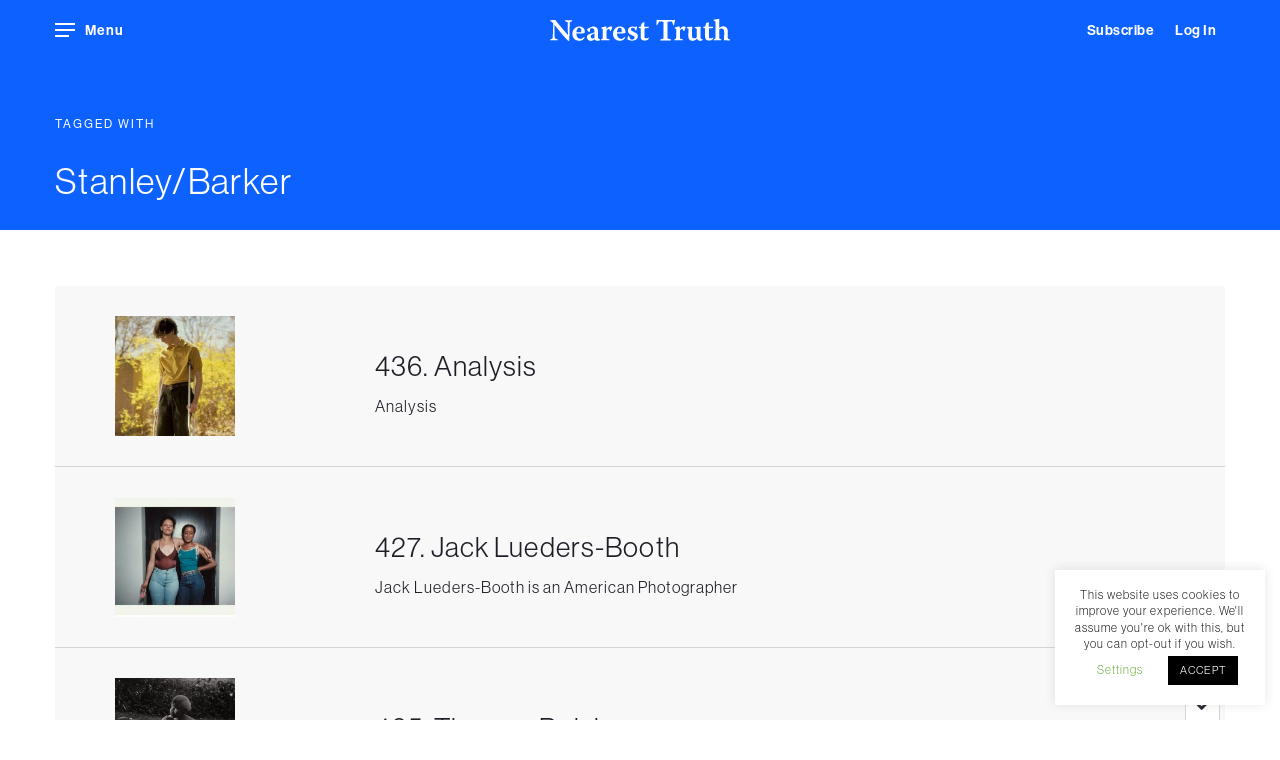

--- FILE ---
content_type: text/html; charset=UTF-8
request_url: https://nearesttruth.com/tag/stanley-barker/
body_size: 16052
content:
<!DOCTYPE html>
<html class="no-js" lang="en">
<head>
	<meta charset="utf-8">
	<meta content="width=device-width, initial-scale=1.0, maximum-scale=1.0, user-scalable=no" name="viewport">
	<meta name="apple-mobile-web-app-capable" content="yes">
	<link rel="icon" href="https://nearesttruth.com/wp-content/themes/nearesttruth/favi.svg">
	<link rel="apple-touch-icon" sizes="180x180" href="https://nearesttruth.com/wp-content/themes/nearesttruth/img/apple-touch-icon.png">
	<link rel="icon" type="image/png" sizes="32x32" href="https://nearesttruth.com/wp-content/themes/nearesttruth/img/favicon-32x32.png">
	<link rel="icon" type="image/png" sizes="16x16" href="https://nearesttruth.com/wp-content/themes/nearesttruth/img/favicon-16x16.png">
	<link rel="manifest" href="https://nearesttruth.com/wp-content/themes/nearesttruth/img/site.webmanifest">
	<link rel="mask-icon" href="https://nearesttruth.com/wp-content/themes/nearesttruth/img/safari-pinned-tab.svg" color="#5bbad5">
	<meta name="msapplication-TileColor" content="#0d62ff">
	
	<link href="https://use.typekit.net/buf4cwg.css" rel="stylesheet">
	<link href="https://nearesttruth.com/wp-content/themes/nearesttruth/css/all.css" rel="stylesheet">
	<meta name='robots' content='max-image-preview:large' />

<!-- This site is optimized with the Yoast SEO Premium plugin v13.4.1 - https://yoast.com/wordpress/plugins/seo/ -->
<title>Stanley/Barker | Nearest Truth</title>
<meta name="description" content="Conversations with artists, curators, publishers about contemporary photography and other topics from music to cinema and literature."/>
<meta name="robots" content="max-snippet:-1, max-image-preview:large, max-video-preview:-1"/>
<link rel="canonical" href="https://nearesttruth.com/tag/stanley-barker/" />
<link rel="next" href="https://nearesttruth.com/tag/stanley-barker/page/2/" />
<meta property="og:locale" content="en_GB" />
<meta property="og:type" content="object" />
<meta property="og:title" content="Stanley/Barker | Nearest Truth" />
<meta property="og:description" content="Conversations with artists, curators, publishers about contemporary photography and other topics from music to cinema and literature." />
<meta property="og:url" content="https://nearesttruth.com/tag/stanley-barker/" />
<meta property="og:site_name" content="Nearest Truth" />
<meta property="og:image" content="https://nearesttruth.com/wp-content/uploads/2020/05/nt-og.jpg" />
<meta property="og:image:secure_url" content="https://nearesttruth.com/wp-content/uploads/2020/05/nt-og.jpg" />
<meta property="og:image:width" content="1000" />
<meta property="og:image:height" content="1000" />
<meta name="twitter:card" content="summary" />
<meta name="twitter:description" content="Conversations with artists, curators, publishers about contemporary photography and other topics from music to cinema and literature." />
<meta name="twitter:title" content="Stanley/Barker | Nearest Truth" />
<meta name="twitter:image" content="https://nearesttruth.com/wp-content/uploads/2020/05/nt-og.jpg" />
<script type='application/ld+json' class='yoast-schema-graph yoast-schema-graph--main'>{"@context":"https://schema.org","@graph":[{"@type":"WebSite","@id":"https://nearesttruth.com/#website","url":"https://nearesttruth.com/","name":"Nearest Truth","inLanguage":"en-GB","description":"A podcast devoted to photography, mostly","potentialAction":[{"@type":"SearchAction","target":"https://nearesttruth.com/?s={search_term_string}","query-input":"required name=search_term_string"}]},{"@type":"CollectionPage","@id":"https://nearesttruth.com/tag/stanley-barker/#webpage","url":"https://nearesttruth.com/tag/stanley-barker/","name":"Stanley/Barker | Nearest Truth","isPartOf":{"@id":"https://nearesttruth.com/#website"},"inLanguage":"en-GB","description":"Conversations with artists, curators, publishers about contemporary photography and other topics from music to cinema and literature."}]}</script>
<!-- / Yoast SEO Premium plugin. -->

<link rel="alternate" type="application/rss+xml" title="Nearest Truth &raquo; Stanley/Barker Tag Feed" href="https://nearesttruth.com/tag/stanley-barker/feed/" />
<style id='wp-img-auto-sizes-contain-inline-css' type='text/css'>
img:is([sizes=auto i],[sizes^="auto," i]){contain-intrinsic-size:3000px 1500px}
/*# sourceURL=wp-img-auto-sizes-contain-inline-css */
</style>
<style id='classic-theme-styles-inline-css' type='text/css'>
/*! This file is auto-generated */
.wp-block-button__link{color:#fff;background-color:#32373c;border-radius:9999px;box-shadow:none;text-decoration:none;padding:calc(.667em + 2px) calc(1.333em + 2px);font-size:1.125em}.wp-block-file__button{background:#32373c;color:#fff;text-decoration:none}
/*# sourceURL=/wp-includes/css/classic-themes.min.css */
</style>
<link rel='stylesheet' id='cookie-law-info-css' href='https://nearesttruth.com/wp-content/plugins/cookie-law-info/legacy/public/css/cookie-law-info-public.css?ver=3.2.8' type='text/css' media='all' />
<link rel='stylesheet' id='cookie-law-info-gdpr-css' href='https://nearesttruth.com/wp-content/plugins/cookie-law-info/legacy/public/css/cookie-law-info-gdpr.css?ver=3.2.8' type='text/css' media='all' />
<link rel='stylesheet' id='Protect WordPress Videos-css' href='https://nearesttruth.com/wp-content/plugins/protect-wp-videos/public/css/protect-ur-videos-public.css?ver=1.1.2' type='text/css' media='all' />
<link rel='stylesheet' id='wdgk_front_style-css' href='https://nearesttruth.com/wp-content/plugins/woo-donations/assets/css/wdgk_front_style.css?ver=3.4' type='text/css' media='all' />
<link rel='stylesheet' id='woocommerce-layout-css' href='https://nearesttruth.com/wp-content/plugins/woocommerce/assets/css/woocommerce-layout.css?ver=5.5.4' type='text/css' media='all' />
<link rel='stylesheet' id='woocommerce-smallscreen-css' href='https://nearesttruth.com/wp-content/plugins/woocommerce/assets/css/woocommerce-smallscreen.css?ver=5.5.4' type='text/css' media='only screen and (max-width: 768px)' />
<link rel='stylesheet' id='woocommerce-general-css' href='https://nearesttruth.com/wp-content/plugins/woocommerce/assets/css/woocommerce.css?ver=5.5.4' type='text/css' media='all' />
<style id='woocommerce-inline-inline-css' type='text/css'>
.woocommerce form .form-row .required { visibility: visible; }
/*# sourceURL=woocommerce-inline-inline-css */
</style>
<link rel='stylesheet' id='if-menu-site-css-css' href='https://nearesttruth.com/wp-content/plugins/if-menu/assets/if-menu-site.css?ver=6.9' type='text/css' media='all' />
<link rel='stylesheet' id='search-filter-plugin-styles-css' href='https://nearesttruth.com/wp-content/plugins/search-filter-pro/public/assets/css/search-filter.min.css?ver=2.5.4' type='text/css' media='all' />
<link rel='stylesheet' id='heateor_sss_frontend_css-css' href='https://nearesttruth.com/wp-content/plugins/sassy-social-share/public/css/sassy-social-share-public.css?ver=3.3.70' type='text/css' media='all' />
<style id='heateor_sss_frontend_css-inline-css' type='text/css'>
.heateor_sss_button_instagram span.heateor_sss_svg,a.heateor_sss_instagram span.heateor_sss_svg{background:radial-gradient(circle at 30% 107%,#fdf497 0,#fdf497 5%,#fd5949 45%,#d6249f 60%,#285aeb 90%)}.heateor_sss_horizontal_sharing .heateor_sss_svg,.heateor_sss_standard_follow_icons_container .heateor_sss_svg{color:#fff;border-width:0px;border-style:solid;border-color:transparent}.heateor_sss_horizontal_sharing .heateorSssTCBackground{color:#666}.heateor_sss_horizontal_sharing span.heateor_sss_svg:hover,.heateor_sss_standard_follow_icons_container span.heateor_sss_svg:hover{border-color:transparent;}.heateor_sss_vertical_sharing span.heateor_sss_svg,.heateor_sss_floating_follow_icons_container span.heateor_sss_svg{color:#fff;border-width:0px;border-style:solid;border-color:transparent;}.heateor_sss_vertical_sharing .heateorSssTCBackground{color:#666;}.heateor_sss_vertical_sharing span.heateor_sss_svg:hover,.heateor_sss_floating_follow_icons_container span.heateor_sss_svg:hover{border-color:transparent;}@media screen and (max-width:783px) {.heateor_sss_vertical_sharing{display:none!important}}
/*# sourceURL=heateor_sss_frontend_css-inline-css */
</style>
<script type="text/javascript" id="jquery-core-js-extra">
/* <![CDATA[ */
var xlwcty = {"ajax_url":"https://nearesttruth.com/wp-admin/admin-ajax.php","version":"2.13.0","wc_version":"5.5.4"};
//# sourceURL=jquery-core-js-extra
/* ]]> */
</script>
<script type="text/javascript" src="https://nearesttruth.com/wp-includes/js/jquery/jquery.min.js?ver=3.7.1" id="jquery-core-js"></script>
<script type="text/javascript" id="cookie-law-info-js-extra">
/* <![CDATA[ */
var Cli_Data = {"nn_cookie_ids":[],"cookielist":[],"non_necessary_cookies":{"non-necessary":["_gat_gtag_UA_163609751_1","_gid","_ga"]},"ccpaEnabled":"","ccpaRegionBased":"","ccpaBarEnabled":"","strictlyEnabled":["necessary","obligatoire"],"ccpaType":"gdpr","js_blocking":"","custom_integration":"","triggerDomRefresh":"","secure_cookies":""};
var cli_cookiebar_settings = {"animate_speed_hide":"500","animate_speed_show":"500","background":"#FFF","border":"#b1a6a6c2","border_on":"","button_1_button_colour":"#000","button_1_button_hover":"#000000","button_1_link_colour":"#fff","button_1_as_button":"1","button_1_new_win":"","button_2_button_colour":"#333","button_2_button_hover":"#292929","button_2_link_colour":"#444","button_2_as_button":"","button_2_hidebar":"","button_3_button_colour":"#000","button_3_button_hover":"#000000","button_3_link_colour":"#fff","button_3_as_button":"1","button_3_new_win":"","button_4_button_colour":"#000","button_4_button_hover":"#000000","button_4_link_colour":"#62a329","button_4_as_button":"","button_7_button_colour":"#61a229","button_7_button_hover":"#4e8221","button_7_link_colour":"#fff","button_7_as_button":"1","button_7_new_win":"","font_family":"inherit","header_fix":"","notify_animate_hide":"1","notify_animate_show":"","notify_div_id":"#cookie-law-info-bar","notify_position_horizontal":"right","notify_position_vertical":"bottom","scroll_close":"","scroll_close_reload":"","accept_close_reload":"","reject_close_reload":"","showagain_tab":"","showagain_background":"#fff","showagain_border":"#000","showagain_div_id":"#cookie-law-info-again","showagain_x_position":"100px","text":"#000","show_once_yn":"","show_once":"10000","logging_on":"","as_popup":"","popup_overlay":"1","bar_heading_text":"","cookie_bar_as":"widget","popup_showagain_position":"bottom-right","widget_position":"right"};
var log_object = {"ajax_url":"https://nearesttruth.com/wp-admin/admin-ajax.php"};
//# sourceURL=cookie-law-info-js-extra
/* ]]> */
</script>
<script type="text/javascript" src="https://nearesttruth.com/wp-content/plugins/cookie-law-info/legacy/public/js/cookie-law-info-public.js?ver=3.2.8" id="cookie-law-info-js"></script>
<script type="text/javascript" id="wdgk_donation_script-js-extra">
/* <![CDATA[ */
var wdgk_obj = {"ajaxurl":"https://nearesttruth.com/wp-admin/admin-ajax.php","options":{"decimal_sep":".","thousand_sep":","}};
//# sourceURL=wdgk_donation_script-js-extra
/* ]]> */
</script>
<script type="text/javascript" src="https://nearesttruth.com/wp-content/plugins/woo-donations/assets/js/wdgk_front_script.js?ver=3.4" id="wdgk_donation_script-js"></script>
<script type="text/javascript" id="search-filter-plugin-build-js-extra">
/* <![CDATA[ */
var SF_LDATA = {"ajax_url":"https://nearesttruth.com/wp-admin/admin-ajax.php","home_url":"https://nearesttruth.com/","extensions":[]};
//# sourceURL=search-filter-plugin-build-js-extra
/* ]]> */
</script>
<script type="text/javascript" src="https://nearesttruth.com/wp-content/plugins/search-filter-pro/public/assets/js/search-filter-build.min.js?ver=2.5.4" id="search-filter-plugin-build-js"></script>
<script type="text/javascript" src="https://nearesttruth.com/wp-content/plugins/search-filter-pro/public/assets/js/chosen.jquery.min.js?ver=2.5.4" id="search-filter-plugin-chosen-js"></script>
<link rel="https://api.w.org/" href="https://nearesttruth.com/wp-json/" /><link rel="alternate" title="JSON" type="application/json" href="https://nearesttruth.com/wp-json/wp/v2/tags/378" /><link rel="EditURI" type="application/rsd+xml" title="RSD" href="https://nearesttruth.com/xmlrpc.php?rsd" />

	<style>
		.wdgk_donation_content a.button.wdgk_add_donation { background-color: #0d62ff !important; } .wdgk_donation_content a.button.wdgk_add_donation { color: #FFFFFF !important; }	</style>

	<noscript><style>.woocommerce-product-gallery{ opacity: 1 !important; }</style></noscript>
		<link href="https://nearesttruth.com/wp-content/themes/nearesttruth/style.css?1604185140" rel="stylesheet" type="text/css">
	<!-- Global site tag (gtag.js) - Google Analytics -->
    <script async src="https://www.googletagmanager.com/gtag/js?id=UA-163609751-1"></script>
    <script>
        window.dataLayer = window.dataLayer || [];
        function gtag(){dataLayer.push(arguments);}
        gtag('js', new Date());
        gtag('config', 'UA-163609751-1');
    </script>

    <style>






</style>


</head>
<body data-barba="wrapper">
	<div data-barba="container" data-barba-namespace="10677" id="barba-wrapper">
		<div class="header ">
			<div class="container">
			<div class="nav-menu">
				<div class="burger-wrapper">
					<div class="burger"></div>
				</div>
				<span class="menu-text">Menu</span>
			</div>
			<div class="subscribe">
			    

			
       			 <a class="button" href="https://nearesttruth.com/subscribe">Subscribe</a>

   


   
   			<a class="button" href="/my-account/">Log In</a>

   

     


   
			</div>

			<div class="player-status">
			    <i class="fal fa-play-circle"></i>
			    <i class="fal fa-times-circle"></i>
			</div>

			<div class="logo">
				<a href="https://nearesttruth.com"></a>				<svg version="1.1" id="Layer_1" xmlns="http://www.w3.org/2000/svg" xmlns:xlink="http://www.w3.org/1999/xlink" x="0px" y="0px"
	 viewBox="0 0 213.1 25.9" style="enable-background:new 0 0 213.1 25.9;" xml:space="preserve">
<g>
	<path class="st0" d="M9,25.1c-1.5,0-3,0-4.6,0c-1.4,0-2.9,0-4.2,0l0.1-1l2.8-1.4c0.1-1.4,0.5-7.2,0.7-17.5C2.3,3.1,1.8,3.1,0,2.4
		l0.4-1l6.2-0.2c0.1,0.3,0.6,1.1,1.4,2.2c4.6,5.6,8.4,10,13.1,15.3h0.1c0-1.5-0.2-12.9-0.2-14.9l-3.5-1.4l0.3-0.9c1.5,0,2.9,0,4.3,0
		c1.4,0,2.9,0,4.3,0l-0.3,1l-2.7,1.4c0,1.5-0.4,11.6-0.5,18.2c0,1.1-0.1,2.8-0.1,3.6L22,25.9C18.9,23.5,12.5,16,5.5,7.1H5.4
		c-0.1,5.7-0.1,14.2,0.3,15.6l3.6,1.4L9,25.1z"/>
	<path class="st0" d="M31.2,17c0,0.2,0,0.3,0,0.5c0,3.6,2.2,5.9,5.2,5.9c0.4,0,0.6,0,1-0.1c1.1-0.9,2.6-1.9,3.4-2.3l0.2,0.6
		c-0.3,1.1-2,2.8-2.6,3.2c-0.7,0.3-2.4,0.8-3.7,0.8c-4.9,0-8.2-3.1-8.2-8.2c0-5,3.8-8.6,8.2-8.6c3.7,0,6.6,2.3,6.6,6.5
		c0,0.5-0.1,1-0.4,1.1c-0.3,0.2-1.7,0.6-3.7,0.6H31.2z M36.9,15.5c0.1-0.3,0.2-0.7,0.2-1.1c0-2.4-0.9-4.2-2.5-4.2
		c-2.2,0-3.3,3.4-3.3,5.3H36.9z"/>
	<path class="st0" d="M52.6,14.6c0.1-3.1-1.6-3.8-3.1-3.8c-0.8,0-1.5,0.2-1.9,0.4c-0.1,1.4-0.4,3.3-0.6,4.1l-0.4,0.3
		c-0.4-0.1-2.3-1.8-2.9-3.3c1.2-1,3.4-2.3,5-2.9c0.9-0.4,1.8-0.6,2.5-0.6c4.3,0,5.6,3.3,5.6,5.5c0,2.5,0,5.6-0.1,8
		c0.4,0.6,1.6,1.5,2.7,1.9l-0.1,0.6c-0.4,0.3-1.4,0.9-2.8,0.9c-2.4,0-3.4-1.1-3.8-1.9h0c-1.8,1.4-3.1,2-4.3,2
		c-3.1,0-4.7-2.5-4.7-4.4c0-1.5,0.5-2.4,1.5-2.9c1.1-0.7,5-2,7.4-2.7V14.6z M50.7,23c0.6,0,1.1-0.2,1.6-0.6c0.2-0.2,0.3-0.5,0.3-0.8
		l0.1-4.7c-1,0.4-2.5,0.9-3.3,1.5c-0.8,0.5-1.1,1-1.1,2C48.1,22.4,49.6,23,50.7,23z"/>
	<path class="st0" d="M60.9,10.1c0.5-0.3,4.1-1.3,5.6-1.4c0.2,0.7,0.4,2.4,0.4,3.2h0.1c1.3-2,3.1-3.2,4.7-3.2c0.9,0,1.5,0.3,2,0.7
		c-0.1,1-1,3.6-1.7,4.7l-0.5,0.2c-0.4-0.6-0.8-1.1-1.5-2.5c-0.1-0.1-0.3-0.1-0.5-0.1c-0.9,0-2,1-2.5,2.1V23l3.6,1.1l-0.3,1
		c-1.8,0-3.7,0-5.7,0c-1.4,0-3,0-4.4,0l0.2-1l2-1.1c0.1-3.7,0.1-9.6,0.1-11.1l-1.9-1L60.9,10.1z"/>
	<path class="st0" d="M79.3,17c0,0.2,0,0.3,0,0.5c0,3.6,2.2,5.9,5.2,5.9c0.4,0,0.6,0,1-0.1c1.1-0.9,2.6-1.9,3.4-2.3l0.2,0.6
		c-0.3,1.1-2,2.8-2.6,3.2c-0.7,0.3-2.4,0.8-3.7,0.8c-4.9,0-8.2-3.1-8.2-8.2c0-5,3.8-8.6,8.2-8.6c3.7,0,6.6,2.3,6.6,6.5
		c0,0.5-0.1,1-0.4,1.1c-0.3,0.2-1.7,0.6-3.7,0.6H79.3z M84.9,15.5c0.1-0.3,0.2-0.7,0.2-1.1c0-2.4-0.9-4.2-2.5-4.2
		c-2.2,0-3.3,3.4-3.3,5.3H84.9z"/>
	<path class="st0" d="M100.6,9.6c0.6-0.4,1.4-0.8,2-1l0.4,0.2c-0.1,1.4-0.5,4-0.9,4.8l-0.6,0.2c-0.4-0.7-1-1.9-1.3-2.8
		c-0.2-0.2-0.9-0.7-2.1-0.7c-1.6,0-2.4,1.1-2.4,2c0,0.7,0.4,1.3,1.4,1.8c1.6,0.8,3,1.5,4.3,2.2c2,1.1,2.6,2.4,2.6,3.9
		c0,4.3-4.5,5.3-7,5.3c-2.1,0-4.3-0.8-5.3-1.5c0-1,0.6-3.7,0.9-4.3l0.5-0.3c0.6,1,1.5,3.2,2.1,4.4c0.5,0.2,1.2,0.4,2,0.4
		c1.7,0,2.9-1.1,2.9-2.3c0-0.8-0.3-1.3-1.3-1.9c-0.9-0.5-2-1-3.2-1.6c-2.1-1-3.4-2.4-3.4-4.6c0-2.5,1.9-5,5.7-5
		C98.6,8.8,99.6,9,100.6,9.6z"/>
	<path class="st0" d="M117.1,9.2l-0.6,1.4l-4.7,0.5c0,2.2,0,5.6,0,9.7c0,0.9,0.3,1.3,0.4,1.5c0.4,0.3,1,0.5,1.7,0.5
		c1.3,0,2.3-0.5,2.9-0.9l0.1,0v1.3c-0.8,1.3-2.6,2.2-4.8,2.2c-1.8,0-3.2-0.6-4-1.6c-0.6-0.8-0.8-1.6-0.8-3.8v-9l-2.3-0.6l0.5-1.4
		h1.8c0.2-1,1.1-3.5,1.6-4.3c0.7-0.5,2.4-0.9,2.9-0.9l-0.2,5.2H117.1z"/>
	<path class="st0" d="M144.5,1.5c1-0.2,2.6-0.5,3.4-0.5l0.1,0.2c-0.2,1.3-0.9,5.2-1.2,6.2l-0.6,0.2c-0.3-0.8-1.4-3.4-1.8-4.7
		L139,3.2v8.7c0,9.2,0.1,10.1,0.2,11l4.2,1.3l-0.3,1c-2.1,0-4.2,0-6.2,0c-2.1,0-4.3,0-6.5,0l0.3-1l3.7-1.3c0.1-1.1,0.1-2.2,0.1-9.8
		V3.2l-5.1-0.3c-0.6,1.1-2,3.5-2.7,4.4l-0.6,0.1c-0.1-1.3,0-5.3,0.2-6.4l0.2-0.2c0.6,0,2.4,0.4,3.1,0.5H144.5z"/>
	<path class="st0" d="M147.8,10.1c0.5-0.3,4.1-1.3,5.6-1.4c0.2,0.7,0.4,2.4,0.4,3.2h0.1c1.3-2,3.1-3.2,4.7-3.2c0.9,0,1.5,0.3,2,0.7
		c-0.1,1-1,3.6-1.7,4.7l-0.5,0.2c-0.4-0.6-0.8-1.1-1.5-2.5c-0.1-0.1-0.3-0.1-0.5-0.1c-0.9,0-2,1-2.5,2.1V23l3.6,1.1l-0.3,1
		c-1.8,0-3.7,0-5.7,0c-1.4,0-3,0-4.4,0l0.2-1l2-1.1c0.1-3.7,0.1-9.6,0.1-11.1l-1.9-1L147.8,10.1z"/>
	<path class="st0" d="M161.8,10.4l0.4-0.8c1.4-0.4,4-0.6,6.2-0.6c-0.1,1.9-0.3,4.7-0.3,10.1c0,1.5,0.2,2.3,0.6,2.8
		c0.5,0.5,1.2,0.9,2.2,0.9c0.9,0,2.1-0.4,2.9-1.4V12c-0.1-0.5-0.4-0.7-2.5-1.6l0.4-0.8c1.6-0.3,4.7-0.6,6.7-0.6
		c-0.1,1.7-0.1,4-0.1,13.4c0.6,1.1,1.9,1.7,2.6,1.9l-0.2,0.5c-0.3,0.3-1.6,0.8-2.8,0.8c-1.5,0-3.3-0.5-3.8-2.5H174
		c-1.3,1.4-2.9,2.6-5.1,2.6c-1.4,0-2.7-0.4-3.6-1.3c-1-0.9-1.5-2.3-1.5-4.3c0-2.7,0.1-6.2,0.1-8.5L161.8,10.4z"/>
	<path class="st0" d="M193.4,9.2l-0.6,1.4l-4.7,0.5c0,2.2,0,5.6,0,9.7c0,0.9,0.3,1.3,0.4,1.5c0.4,0.3,1,0.5,1.7,0.5
		c1.3,0,2.3-0.5,2.9-0.9l0.1,0v1.3c-0.8,1.3-2.6,2.2-4.8,2.2c-1.8,0-3.2-0.6-4-1.6c-0.6-0.8-0.8-1.6-0.8-3.8v-9l-2.3-0.6l0.5-1.4
		h1.8c0.2-1,1.1-3.5,1.6-4.3c0.7-0.5,2.4-0.9,2.9-0.9L188,9.2H193.4z"/>
	<path class="st0" d="M210.6,22.3c0,0.6,0.2,0.8,0.8,1l1.7,0.9l-0.3,1c-1.8,0-4.9,0-7-0.3c0.2-1.5,0.4-3.8,0.4-9.2
		c0-3.4-1.4-4.5-3.3-4.5c-1,0-1.9,0.4-2.6,0.9c0,3.7,0,10.3,0.1,10.8l2.5,1.2l-0.3,0.9c-1.5,0-3.1,0-4.6,0c-1.5,0-2.9,0-4.4,0
		l0.3-0.9l1.9-1.2c0-0.4,0.1-3.3,0.1-8c0-4.5,0-8.7-0.1-12l-2.1-1.1l0.2-0.8c1.3-0.5,4.2-1,6.5-1.1c-0.1,3.1-0.1,7.1-0.1,10.7l0,0
		c1.9-1.5,3.3-2,4.8-2c3.8,0,5.4,3,5.4,5.6V22.3z"/>
</g>
</svg>


			</div>
		</div>
		</div>
		<div class="main-navigation">
			<div class="close"></div>
			<div class="menu-main-menu-container"><ul id="menu-main-menu" class="menu"><li id="menu-item-486" class="menu-item menu-item-type-post_type menu-item-object-page menu-item-home menu-item-486"><a href="https://nearesttruth.com/">Latest</a></li>
<li id="menu-item-1549" class="menu-item menu-item-type-post_type menu-item-object-page menu-item-1549"><a href="https://nearesttruth.com/browse/">Browse</a></li>
<li id="menu-item-1640" class="menu-item menu-item-type-post_type menu-item-object-page menu-item-1640"><a href="https://nearesttruth.com/subscribe/">Subscribe</a></li>
</ul></div>			<div class="nav_divider">
			</div><div class="menu-sub-menu-container"><ul id="menu-sub-menu" class="menu"><li id="menu-item-1578" class="menu-item menu-item-type-post_type menu-item-object-page menu-item-1578"><a href="https://nearesttruth.com/donate/">Donate</a></li>
<li id="menu-item-406" class="menu-item menu-item-type-post_type menu-item-object-page menu-item-406"><a href="https://nearesttruth.com/about/">About us</a></li>
<li id="menu-item-407" class="prevent menu-item menu-item-type-post_type menu-item-object-page menu-item-407"><a href="https://nearesttruth.com/contact/">Get in touch</a></li>
<li id="menu-item-1531" class="menu-item menu-item-type-post_type menu-item-object-page menu-item-1531"><a href="https://nearesttruth.com/my-account/">Log in</a></li>
</ul></div>			<div class="nav_divider"></div>
			<ul class="nav_subscribe">
				<li><script>(function() {
	window.mc4wp = window.mc4wp || {
		listeners: [],
		forms: {
			on: function(evt, cb) {
				window.mc4wp.listeners.push(
					{
						event   : evt,
						callback: cb
					}
				);
			}
		}
	}
})();
</script><!-- Mailchimp for WordPress v4.9.21 - https://wordpress.org/plugins/mailchimp-for-wp/ --><form id="mc4wp-form-1" class="mc4wp-form mc4wp-form-359" method="post" data-id="359" data-name="Subscribe" ><div class="mc4wp-form-fields">  <label>Sign up to our newsletter</label>
		
	<div class="subscribe_form">
      
<input type="email" name="EMAIL" placeholder="Enter an email address..." required />

	<input type="submit" value="Sign up" />
      </div></div><label style="display: none !important;">Leave this field empty if you're human: <input type="text" name="_mc4wp_honeypot" value="" tabindex="-1" autocomplete="off" /></label><input type="hidden" name="_mc4wp_timestamp" value="1768586457" /><input type="hidden" name="_mc4wp_form_id" value="359" /><input type="hidden" name="_mc4wp_form_element_id" value="mc4wp-form-1" /><div class="mc4wp-response"></div></form><!-- / Mailchimp for WordPress Plugin --></li>
			</ul>
			<ul class="nav_social">
				<li>
					<a class="nav_link" href="https://www.facebook.com/Nearest-Truth-107095594280363" target="_blank"><i class="fab fa-facebook"></i></a>
				</li>
				<li>
					<a class="nav_link" href="https://twitter.com/bradfeuerhelm" target="_blank"><i class="fab fa-twitter"></i></a>
				</li>
				<li>
					<a class="nav_link" href="https://www.instagram.com/nearesttruth" target="_blank"><i class="fab fa-instagram"></i></a>
				</li>
			</ul>
		</div>
		<div class="dim"></div>

<div class="single-episode-header">

  <div class="container">

    <div class="row">
      <div class="col-12 heading">

      	<h4>Tagged with</h4>
          <h2>Stanley/Barker</h2>

        </div>
    </div>
  </div>
</div>


 <section class="single-page-content">
    
    <div class="container">
        
        

        	<div class="row">
                    
                    <div class="col-md-12">
                    
                    <ul class="archive-episodes">
                   

<!-- Add the pagination functions here. -->

<!-- Start of the main loop. -->
			<li class="episode">

				<div class="listing_image">
					<a href="https://nearesttruth.com/episodes/ep-436-photobooks-of-2024-3-hours/"><img width="200" height="200" src="https://nearesttruth.com/wp-content/uploads/2024/12/GH_King-Queen-Knave_17-copy-1573x800-1-200x200.jpg" class="attachment-episode-cover-thumb size-episode-cover-thumb wp-post-image" alt="" decoding="async" srcset="https://nearesttruth.com/wp-content/uploads/2024/12/GH_King-Queen-Knave_17-copy-1573x800-1-200x200.jpg 200w, https://nearesttruth.com/wp-content/uploads/2024/12/GH_King-Queen-Knave_17-copy-1573x800-1-150x150.jpg 150w, https://nearesttruth.com/wp-content/uploads/2024/12/GH_King-Queen-Knave_17-copy-1573x800-1-600x600.jpg 600w, https://nearesttruth.com/wp-content/uploads/2024/12/GH_King-Queen-Knave_17-copy-1573x800-1-300x300.jpg 300w, https://nearesttruth.com/wp-content/uploads/2024/12/GH_King-Queen-Knave_17-copy-1573x800-1-100x100.jpg 100w" sizes="(max-width: 200px) 100vw, 200px" /></a>
				</div>

				<div class="listing_time">
				<div class="player-source">
					

								<div class="source-file free" data-mp3=""></div>

											</div>
				<div class="track play episode-436" data-cover="https://nearesttruth.com/wp-content/uploads/2024/12/GH_King-Queen-Knave_17-copy-1573x800-1.jpg" data-episode="Episode 436" data-play="episode-436" data-title="Analysis">
							    <i class="fa fa-play"></i>
							    <i class="fa fa-pause"></i>
							    <div class="lds-dual-ring"></div>
							</div>

				</div>
				
				<div class="listing_desc">
				                    <h3 class="title">436. Analysis</h3>
                    
					Analysis
					<a href="https://nearesttruth.com/episodes/ep-436-photobooks-of-2024-3-hours/"></a>

				</div>

			</li>			<li class="episode">

				<div class="listing_image">
					<a href="https://nearesttruth.com/episodes/ep-427-jack-lueders-booth-women-prisoners-polaroids/"><img width="200" height="200" src="https://nearesttruth.com/wp-content/uploads/2024/10/jack-booth-polaroid-6-200x200.jpg" class="attachment-episode-cover-thumb size-episode-cover-thumb wp-post-image" alt="" decoding="async" srcset="https://nearesttruth.com/wp-content/uploads/2024/10/jack-booth-polaroid-6-200x200.jpg 200w, https://nearesttruth.com/wp-content/uploads/2024/10/jack-booth-polaroid-6-150x150.jpg 150w, https://nearesttruth.com/wp-content/uploads/2024/10/jack-booth-polaroid-6-600x600.jpg 600w, https://nearesttruth.com/wp-content/uploads/2024/10/jack-booth-polaroid-6-300x300.jpg 300w, https://nearesttruth.com/wp-content/uploads/2024/10/jack-booth-polaroid-6-100x100.jpg 100w" sizes="(max-width: 200px) 100vw, 200px" /></a>
				</div>

				<div class="listing_time">
				<div class="player-source">
					

								<div class="source-file free" data-mp3=""></div>

											</div>
				<div class="track play episode-427" data-cover="https://nearesttruth.com/wp-content/uploads/2024/10/jack-booth-polaroid-6.jpg" data-episode="Episode 427" data-play="episode-427" data-title="Jack Lueders-Booth">
							    <i class="fa fa-play"></i>
							    <i class="fa fa-pause"></i>
							    <div class="lds-dual-ring"></div>
							</div>

				</div>
				
				<div class="listing_desc">
				                    <h3 class="title">427. Jack Lueders-Booth</h3>
                    
					Jack Lueders-Booth is an American Photographer
					<a href="https://nearesttruth.com/episodes/ep-427-jack-lueders-booth-women-prisoners-polaroids/"></a>

				</div>

			</li>			<li class="episode">

				<div class="listing_image">
					<a href="https://nearesttruth.com/episodes/ep-405-thomas-boivin-belleville-menilmontant/"><img width="200" height="200" src="https://nearesttruth.com/wp-content/uploads/2024/04/aux-buttes-chaumont-belleville-ete-2016-w1140h760-200x200.jpg" class="attachment-episode-cover-thumb size-episode-cover-thumb wp-post-image" alt="" decoding="async" srcset="https://nearesttruth.com/wp-content/uploads/2024/04/aux-buttes-chaumont-belleville-ete-2016-w1140h760-200x200.jpg 200w, https://nearesttruth.com/wp-content/uploads/2024/04/aux-buttes-chaumont-belleville-ete-2016-w1140h760-150x150.jpg 150w, https://nearesttruth.com/wp-content/uploads/2024/04/aux-buttes-chaumont-belleville-ete-2016-w1140h760-600x600.jpg 600w, https://nearesttruth.com/wp-content/uploads/2024/04/aux-buttes-chaumont-belleville-ete-2016-w1140h760-300x300.jpg 300w, https://nearesttruth.com/wp-content/uploads/2024/04/aux-buttes-chaumont-belleville-ete-2016-w1140h760-100x100.jpg 100w" sizes="(max-width: 200px) 100vw, 200px" /></a>
				</div>

				<div class="listing_time">
				<div class="player-source">
					

								<div class="source-file free" data-mp3=""></div>

											</div>
				<div class="track play episode-405" data-cover="https://nearesttruth.com/wp-content/uploads/2024/04/aux-buttes-chaumont-belleville-ete-2016-w1140h760.jpg" data-episode="Episode 405" data-play="episode-405" data-title="Thomas Boivin">
							    <i class="fa fa-play"></i>
							    <i class="fa fa-pause"></i>
							    <div class="lds-dual-ring"></div>
							</div>

				</div>
				
				<div class="listing_desc">
				                    <h3 class="title">405. Thomas Boivin</h3>
                    
					Thomas Boivin is a French photographer

					<a href="https://nearesttruth.com/episodes/ep-405-thomas-boivin-belleville-menilmontant/"></a>

				</div>

			</li>			<li class="episode">

				<div class="listing_image">
					<a href="https://nearesttruth.com/episodes/ep-385-the-photobooks-of-2023/"><img width="200" height="200" src="https://nearesttruth.com/wp-content/uploads/2024/01/Screen-Shot-2024-01-02-at-7.03.45-PM-200x200.png" class="attachment-episode-cover-thumb size-episode-cover-thumb wp-post-image" alt="" decoding="async" loading="lazy" srcset="https://nearesttruth.com/wp-content/uploads/2024/01/Screen-Shot-2024-01-02-at-7.03.45-PM-200x200.png 200w, https://nearesttruth.com/wp-content/uploads/2024/01/Screen-Shot-2024-01-02-at-7.03.45-PM-150x150.png 150w, https://nearesttruth.com/wp-content/uploads/2024/01/Screen-Shot-2024-01-02-at-7.03.45-PM-600x600.png 600w, https://nearesttruth.com/wp-content/uploads/2024/01/Screen-Shot-2024-01-02-at-7.03.45-PM-300x300.png 300w, https://nearesttruth.com/wp-content/uploads/2024/01/Screen-Shot-2024-01-02-at-7.03.45-PM-100x100.png 100w" sizes="auto, (max-width: 200px) 100vw, 200px" /></a>
				</div>

				<div class="listing_time">
				<div class="player-source">
					

								<div class="source-file free" data-mp3=""></div>

											</div>
				<div class="track play episode-385" data-cover="https://nearesttruth.com/wp-content/uploads/2024/01/Screen-Shot-2024-01-02-at-7.03.45-PM.png" data-episode="Episode 385" data-play="episode-385" data-title="Photobooks of 2023">
							    <i class="fa fa-play"></i>
							    <i class="fa fa-pause"></i>
							    <div class="lds-dual-ring"></div>
							</div>

				</div>
				
				<div class="listing_desc">
				                    <h3 class="title">385. Photobooks of 2023</h3>
                    
					Here is the list of the photobooks of 2023 that I found to be above average with some gripes about awards, etc.
					<a href="https://nearesttruth.com/episodes/ep-385-the-photobooks-of-2023/"></a>

				</div>

			</li>			<li class="episode">

				<div class="listing_image">
					<a href="https://nearesttruth.com/episodes/ep-335-photobooks-of-2022/"><img width="200" height="200" src="https://nearesttruth.com/wp-content/uploads/2022/12/Harri_Palviranta_Battered_Kult_books_COVER_new-200x200.jpg" class="attachment-episode-cover-thumb size-episode-cover-thumb wp-post-image" alt="" decoding="async" loading="lazy" srcset="https://nearesttruth.com/wp-content/uploads/2022/12/Harri_Palviranta_Battered_Kult_books_COVER_new-200x200.jpg 200w, https://nearesttruth.com/wp-content/uploads/2022/12/Harri_Palviranta_Battered_Kult_books_COVER_new-150x150.jpg 150w, https://nearesttruth.com/wp-content/uploads/2022/12/Harri_Palviranta_Battered_Kult_books_COVER_new-600x600.jpg 600w, https://nearesttruth.com/wp-content/uploads/2022/12/Harri_Palviranta_Battered_Kult_books_COVER_new-300x300.jpg 300w, https://nearesttruth.com/wp-content/uploads/2022/12/Harri_Palviranta_Battered_Kult_books_COVER_new-100x100.jpg 100w" sizes="auto, (max-width: 200px) 100vw, 200px" /></a>
				</div>

				<div class="listing_time">
				<div class="player-source">
					

								<div class="source-file free" data-mp3=""></div>

											</div>
				<div class="track play episode-335" data-cover="https://nearesttruth.com/wp-content/uploads/2022/12/Harri_Palviranta_Battered_Kult_books_COVER_new.jpg" data-episode="Episode 335" data-play="episode-335" data-title="der Mund">
							    <i class="fa fa-play"></i>
							    <i class="fa fa-pause"></i>
							    <div class="lds-dual-ring"></div>
							</div>

				</div>
				
				<div class="listing_desc">
								    <h4>Listen free</h4>
				                    <h3 class="title">335. der Mund</h3>
                    
					der mund ist tot
					<a href="https://nearesttruth.com/episodes/ep-335-photobooks-of-2022/"></a>

				</div>

			</li>			<li class="episode">

				<div class="listing_image">
					<a href="https://nearesttruth.com/episodes/episode-310-mimi-plumb-the-golden-city/"><img width="200" height="200" src="https://nearesttruth.com/wp-content/uploads/2022/09/PHOTO-11-THE-GOLDEN-CITY-©-MIMI-PLUMB-1-1-200x200.jpg" class="attachment-episode-cover-thumb size-episode-cover-thumb wp-post-image" alt="" decoding="async" loading="lazy" srcset="https://nearesttruth.com/wp-content/uploads/2022/09/PHOTO-11-THE-GOLDEN-CITY-©-MIMI-PLUMB-1-1-200x200.jpg 200w, https://nearesttruth.com/wp-content/uploads/2022/09/PHOTO-11-THE-GOLDEN-CITY-©-MIMI-PLUMB-1-1-150x150.jpg 150w, https://nearesttruth.com/wp-content/uploads/2022/09/PHOTO-11-THE-GOLDEN-CITY-©-MIMI-PLUMB-1-1-300x300.jpg 300w, https://nearesttruth.com/wp-content/uploads/2022/09/PHOTO-11-THE-GOLDEN-CITY-©-MIMI-PLUMB-1-1-100x100.jpg 100w" sizes="auto, (max-width: 200px) 100vw, 200px" /></a>
				</div>

				<div class="listing_time">
				<div class="player-source">
					

								<div class="source-file free" data-mp3=""></div>

											</div>
				<div class="track play episode-310" data-cover="https://nearesttruth.com/wp-content/uploads/2022/09/PHOTO-11-THE-GOLDEN-CITY-©-MIMI-PLUMB-1-1.jpg" data-episode="Episode 310" data-play="episode-310" data-title="Mimi Plumb">
							    <i class="fa fa-play"></i>
							    <i class="fa fa-pause"></i>
							    <div class="lds-dual-ring"></div>
							</div>

				</div>
				
				<div class="listing_desc">
				                    <h3 class="title">310. Mimi Plumb</h3>
                    
					Mimi Plumb is an American artist
					<a href="https://nearesttruth.com/episodes/episode-310-mimi-plumb-the-golden-city/"></a>

				</div>

			</li>			<li class="episode">

				<div class="listing_image">
					<a href="https://nearesttruth.com/episodes/episode-308-paul-guilmoth-at-night-gardens-grow/"><img width="200" height="200" src="https://nearesttruth.com/wp-content/uploads/2022/09/a688311d-ebdb-418b-8bed-eaf439ee43cb-200x200.jpg" class="attachment-episode-cover-thumb size-episode-cover-thumb wp-post-image" alt="" decoding="async" loading="lazy" srcset="https://nearesttruth.com/wp-content/uploads/2022/09/a688311d-ebdb-418b-8bed-eaf439ee43cb-200x200.jpg 200w, https://nearesttruth.com/wp-content/uploads/2022/09/a688311d-ebdb-418b-8bed-eaf439ee43cb-150x150.jpg 150w, https://nearesttruth.com/wp-content/uploads/2022/09/a688311d-ebdb-418b-8bed-eaf439ee43cb-600x600.jpg 600w, https://nearesttruth.com/wp-content/uploads/2022/09/a688311d-ebdb-418b-8bed-eaf439ee43cb-300x300.jpg 300w, https://nearesttruth.com/wp-content/uploads/2022/09/a688311d-ebdb-418b-8bed-eaf439ee43cb-100x100.jpg 100w" sizes="auto, (max-width: 200px) 100vw, 200px" /></a>
				</div>

				<div class="listing_time">
				<div class="player-source">
					

								<div class="source-file free" data-mp3=""></div>

											</div>
				<div class="track play episode-308" data-cover="https://nearesttruth.com/wp-content/uploads/2022/09/a688311d-ebdb-418b-8bed-eaf439ee43cb-scaled.jpg" data-episode="Episode 308" data-play="episode-308" data-title="Paul Guilmoth">
							    <i class="fa fa-play"></i>
							    <i class="fa fa-pause"></i>
							    <div class="lds-dual-ring"></div>
							</div>

				</div>
				
				<div class="listing_desc">
				                    <h3 class="title">308. Paul Guilmoth</h3>
                    
					Paul Guilmoth is an American artist
					<a href="https://nearesttruth.com/episodes/episode-308-paul-guilmoth-at-night-gardens-grow/"></a>

				</div>

			</li>			<li class="episode">

				<div class="listing_image">
					<a href="https://nearesttruth.com/episodes/ep-260-lucas-foglia-summer-after/"><img width="200" height="200" src="https://nearesttruth.com/wp-content/uploads/2022/01/foggg-200x200.jpg" class="attachment-episode-cover-thumb size-episode-cover-thumb wp-post-image" alt="" decoding="async" loading="lazy" srcset="https://nearesttruth.com/wp-content/uploads/2022/01/foggg-200x200.jpg 200w, https://nearesttruth.com/wp-content/uploads/2022/01/foggg-300x300.jpg 300w, https://nearesttruth.com/wp-content/uploads/2022/01/foggg-1024x1024.jpg 1024w, https://nearesttruth.com/wp-content/uploads/2022/01/foggg-150x150.jpg 150w, https://nearesttruth.com/wp-content/uploads/2022/01/foggg-768x768.jpg 768w, https://nearesttruth.com/wp-content/uploads/2022/01/foggg-1536x1536.jpg 1536w, https://nearesttruth.com/wp-content/uploads/2022/01/foggg-600x600.jpg 600w, https://nearesttruth.com/wp-content/uploads/2022/01/foggg-100x100.jpg 100w, https://nearesttruth.com/wp-content/uploads/2022/01/foggg.jpg 1600w" sizes="auto, (max-width: 200px) 100vw, 200px" /></a>
				</div>

				<div class="listing_time">
				<div class="player-source">
					

								<div class="source-file free" data-mp3=""></div>

											</div>
				<div class="track play episode-260" data-cover="https://nearesttruth.com/wp-content/uploads/2022/01/foggg.jpg" data-episode="Episode 260" data-play="episode-260" data-title="Lucas Foglia">
							    <i class="fa fa-play"></i>
							    <i class="fa fa-pause"></i>
							    <div class="lds-dual-ring"></div>
							</div>

				</div>
				
				<div class="listing_desc">
								    <h4>Listen free</h4>
				                    <h3 class="title">260. Lucas Foglia</h3>
                    
					Lucas Foglia is an American photographer
					<a href="https://nearesttruth.com/episodes/ep-260-lucas-foglia-summer-after/"></a>

				</div>

			</li>			<li class="episode">

				<div class="listing_image">
					<a href="https://nearesttruth.com/episodes/ep-251-thoughts-on-pbr-20-workshops-books-of-the-year/"><img width="200" height="200" src="https://nearesttruth.com/wp-content/uploads/2021/12/peress_gilles_539_1994_8-200x200.jpg" class="attachment-episode-cover-thumb size-episode-cover-thumb wp-post-image" alt="" decoding="async" loading="lazy" srcset="https://nearesttruth.com/wp-content/uploads/2021/12/peress_gilles_539_1994_8-200x200.jpg 200w, https://nearesttruth.com/wp-content/uploads/2021/12/peress_gilles_539_1994_8-150x150.jpg 150w, https://nearesttruth.com/wp-content/uploads/2021/12/peress_gilles_539_1994_8-600x600.jpg 600w, https://nearesttruth.com/wp-content/uploads/2021/12/peress_gilles_539_1994_8-300x300.jpg 300w, https://nearesttruth.com/wp-content/uploads/2021/12/peress_gilles_539_1994_8-100x100.jpg 100w" sizes="auto, (max-width: 200px) 100vw, 200px" /></a>
				</div>

				<div class="listing_time">
				<div class="player-source">
					

								<div class="source-file free" data-mp3=""></div>

											</div>
				<div class="track play episode-251" data-cover="https://nearesttruth.com/wp-content/uploads/2021/12/peress_gilles_539_1994_8-scaled.jpg" data-episode="Episode 251" data-play="episode-251" data-title="Mouth">
							    <i class="fa fa-play"></i>
							    <i class="fa fa-pause"></i>
							    <div class="lds-dual-ring"></div>
							</div>

				</div>
				
				<div class="listing_desc">
								    <h4>Listen free</h4>
				                    <h3 class="title">251. Mouth</h3>
                    
					Thoughts on the end of year, but mostly photbooks
					<a href="https://nearesttruth.com/episodes/ep-251-thoughts-on-pbr-20-workshops-books-of-the-year/"></a>

				</div>

			</li>			<li class="episode">

				<div class="listing_image">
					<a href="https://nearesttruth.com/episodes/ep-250-judith-blacks-vacation/"><img width="200" height="200" src="https://nearesttruth.com/wp-content/uploads/2021/12/Maggie-and-Matt-My-sister-and-new-baby-Seattle-WA-March-1-86-copy-200x200.jpg" class="attachment-episode-cover-thumb size-episode-cover-thumb wp-post-image" alt="" decoding="async" loading="lazy" srcset="https://nearesttruth.com/wp-content/uploads/2021/12/Maggie-and-Matt-My-sister-and-new-baby-Seattle-WA-March-1-86-copy-200x200.jpg 200w, https://nearesttruth.com/wp-content/uploads/2021/12/Maggie-and-Matt-My-sister-and-new-baby-Seattle-WA-March-1-86-copy-150x150.jpg 150w, https://nearesttruth.com/wp-content/uploads/2021/12/Maggie-and-Matt-My-sister-and-new-baby-Seattle-WA-March-1-86-copy-600x600.jpg 600w, https://nearesttruth.com/wp-content/uploads/2021/12/Maggie-and-Matt-My-sister-and-new-baby-Seattle-WA-March-1-86-copy-300x300.jpg 300w, https://nearesttruth.com/wp-content/uploads/2021/12/Maggie-and-Matt-My-sister-and-new-baby-Seattle-WA-March-1-86-copy-100x100.jpg 100w" sizes="auto, (max-width: 200px) 100vw, 200px" /></a>
				</div>

				<div class="listing_time">
				<div class="player-source">
					

								<div class="source-file free" data-mp3=""></div>

											</div>
				<div class="track play episode-250" data-cover="https://nearesttruth.com/wp-content/uploads/2021/12/Maggie-and-Matt-My-sister-and-new-baby-Seattle-WA-March-1-86-copy-scaled.jpg" data-episode="Episode 250" data-play="episode-250" data-title="Judith Black">
							    <i class="fa fa-play"></i>
							    <i class="fa fa-pause"></i>
							    <div class="lds-dual-ring"></div>
							</div>

				</div>
				
				<div class="listing_desc">
								    <h4>Listen free</h4>
				                    <h3 class="title">250. Judith Black</h3>
                    
					Judith Black is an American artist
					<a href="https://nearesttruth.com/episodes/ep-250-judith-blacks-vacation/"></a>

				</div>

			</li>			<li class="episode">

				<div class="listing_image">
					<a href="https://nearesttruth.com/episodes/ep-185-susan-kandel-at-home/"><img width="200" height="200" src="https://nearesttruth.com/wp-content/uploads/2021/05/s10-200x200.jpg" class="attachment-episode-cover-thumb size-episode-cover-thumb wp-post-image" alt="" decoding="async" loading="lazy" srcset="https://nearesttruth.com/wp-content/uploads/2021/05/s10-200x200.jpg 200w, https://nearesttruth.com/wp-content/uploads/2021/05/s10-150x150.jpg 150w, https://nearesttruth.com/wp-content/uploads/2021/05/s10-600x600.jpg 600w, https://nearesttruth.com/wp-content/uploads/2021/05/s10-300x300.jpg 300w, https://nearesttruth.com/wp-content/uploads/2021/05/s10-100x100.jpg 100w" sizes="auto, (max-width: 200px) 100vw, 200px" /></a>
				</div>

				<div class="listing_time">
				<div class="player-source">
					

								<div class="source-file free" data-mp3=""></div>

											</div>
				<div class="track play episode-185" data-cover="https://nearesttruth.com/wp-content/uploads/2021/05/s10-scaled.jpg" data-episode="Episode 185" data-play="episode-185" data-title="Susan Kandel">
							    <i class="fa fa-play"></i>
							    <i class="fa fa-pause"></i>
							    <div class="lds-dual-ring"></div>
							</div>

				</div>
				
				<div class="listing_desc">
				                    <h3 class="title">185. Susan Kandel</h3>
                    
					Susan Kandel is an American artist
					<a href="https://nearesttruth.com/episodes/ep-185-susan-kandel-at-home/"></a>

				</div>

			</li>			<li class="episode">

				<div class="listing_image">
					<a href="https://nearesttruth.com/episodes/ep-182-gary-green-on-the-river-morandi/"><img width="200" height="200" src="https://nearesttruth.com/wp-content/uploads/2021/05/After-Morandi-9-200x200.jpg" class="attachment-episode-cover-thumb size-episode-cover-thumb wp-post-image" alt="" decoding="async" loading="lazy" srcset="https://nearesttruth.com/wp-content/uploads/2021/05/After-Morandi-9-200x200.jpg 200w, https://nearesttruth.com/wp-content/uploads/2021/05/After-Morandi-9-150x150.jpg 150w, https://nearesttruth.com/wp-content/uploads/2021/05/After-Morandi-9-600x600.jpg 600w, https://nearesttruth.com/wp-content/uploads/2021/05/After-Morandi-9-300x300.jpg 300w, https://nearesttruth.com/wp-content/uploads/2021/05/After-Morandi-9-100x100.jpg 100w" sizes="auto, (max-width: 200px) 100vw, 200px" /></a>
				</div>

				<div class="listing_time">
				<div class="player-source">
					

								<div class="source-file free" data-mp3=""></div>

											</div>
				<div class="track play episode-182" data-cover="https://nearesttruth.com/wp-content/uploads/2021/05/After-Morandi-9.jpg" data-episode="Episode 182" data-play="episode-182" data-title="Gary Green">
							    <i class="fa fa-play"></i>
							    <i class="fa fa-pause"></i>
							    <div class="lds-dual-ring"></div>
							</div>

				</div>
				
				<div class="listing_desc">
				                    <h3 class="title">182. Gary Green</h3>
                    
					Gary Green is an American artist and educator
					<a href="https://nearesttruth.com/episodes/ep-182-gary-green-on-the-river-morandi/"></a>

				</div>

			</li>			<li class="episode">

				<div class="listing_image">
					<a href="https://nearesttruth.com/episodes/ep-136-jason-lee-on-in-the-gold-dust-rush/"><img width="196" height="200" src="https://nearesttruth.com/wp-content/uploads/2021/01/36643415_261013061327578_3956675476830814208_n.jpg" class="attachment-episode-cover-thumb size-episode-cover-thumb wp-post-image" alt="" decoding="async" loading="lazy" srcset="https://nearesttruth.com/wp-content/uploads/2021/01/36643415_261013061327578_3956675476830814208_n.jpg 933w, https://nearesttruth.com/wp-content/uploads/2021/01/36643415_261013061327578_3956675476830814208_n-600x612.jpg 600w" sizes="auto, (max-width: 196px) 100vw, 196px" /></a>
				</div>

				<div class="listing_time">
				<div class="player-source">
					

								<div class="source-file free" data-mp3=""></div>

											</div>
				<div class="track play episode-136" data-cover="https://nearesttruth.com/wp-content/uploads/2021/01/36643415_261013061327578_3956675476830814208_n.jpg" data-episode="Episode 136" data-play="episode-136" data-title="Jason Lee">
							    <i class="fa fa-play"></i>
							    <i class="fa fa-pause"></i>
							    <div class="lds-dual-ring"></div>
							</div>

				</div>
				
				<div class="listing_desc">
				                    <h3 class="title">136. Jason Lee</h3>
                    
					Jason Lee is an American Photographer and actor.
					<a href="https://nearesttruth.com/episodes/ep-136-jason-lee-on-in-the-gold-dust-rush/"></a>

				</div>

			</li>			<li class="episode">

				<div class="listing_image">
					<a href="https://nearesttruth.com/episodes/ep-130-gary-green-when-midnight-comes-around/"><img width="186" height="200" src="https://nearesttruth.com/wp-content/uploads/2020/12/398218-1.jpg" class="attachment-episode-cover-thumb size-episode-cover-thumb wp-post-image" alt="" decoding="async" loading="lazy" srcset="https://nearesttruth.com/wp-content/uploads/2020/12/398218-1.jpg 897w, https://nearesttruth.com/wp-content/uploads/2020/12/398218-1-600x644.jpg 600w" sizes="auto, (max-width: 186px) 100vw, 186px" /></a>
				</div>

				<div class="listing_time">
				<div class="player-source">
					

								<div class="source-file free" data-mp3=""></div>

											</div>
				<div class="track play episode-130" data-cover="https://nearesttruth.com/wp-content/uploads/2020/12/398218-1.jpg" data-episode="Episode 130" data-play="episode-130" data-title="Gary Green ">
							    <i class="fa fa-play"></i>
							    <i class="fa fa-pause"></i>
							    <div class="lds-dual-ring"></div>
							</div>

				</div>
				
				<div class="listing_desc">
				                    <h3 class="title">130. Gary Green </h3>
                    
					Gary Green is an American photographic artist
					<a href="https://nearesttruth.com/episodes/ep-130-gary-green-when-midnight-comes-around/"></a>

				</div>

			</li>			<li class="episode">

				<div class="listing_image">
					<a href="https://nearesttruth.com/episodes/ep-129-end-of-the-year-monologue-and-2020-photobooks/"><img width="200" height="132" src="https://nearesttruth.com/wp-content/uploads/2020/10/IMGP2539_bea.jpg" class="attachment-episode-cover-thumb size-episode-cover-thumb wp-post-image" alt="" decoding="async" loading="lazy" srcset="https://nearesttruth.com/wp-content/uploads/2020/10/IMGP2539_bea.jpg 1280w, https://nearesttruth.com/wp-content/uploads/2020/10/IMGP2539_bea-600x396.jpg 600w" sizes="auto, (max-width: 200px) 100vw, 200px" /></a>
				</div>

				<div class="listing_time">
				<div class="player-source">
					

								<div class="source-file free" data-mp3=""></div>

											</div>
				<div class="track play episode-129" data-cover="https://nearesttruth.com/wp-content/uploads/2020/10/IMGP2539_bea.jpg" data-episode="Episode 129" data-play="episode-129" data-title="Brad Feuerhelm">
							    <i class="fa fa-play"></i>
							    <i class="fa fa-pause"></i>
							    <div class="lds-dual-ring"></div>
							</div>

				</div>
				
				<div class="listing_desc">
				                    <h3 class="title">129. Brad Feuerhelm</h3>
                    
					This is a long episode in which I discuss the year and review the books that I personally found inspiring.
					<a href="https://nearesttruth.com/episodes/ep-129-end-of-the-year-monologue-and-2020-photobooks/"></a>

				</div>

			</li>			<li class="episode">

				<div class="listing_image">
					<a href="https://nearesttruth.com/episodes/ep-84-mark-steinmetz-on-books-and-work/"><img width="200" height="141" src="https://nearesttruth.com/wp-content/uploads/2020/09/Southcentral-9.jpg" class="attachment-episode-cover-thumb size-episode-cover-thumb wp-post-image" alt="" decoding="async" loading="lazy" srcset="https://nearesttruth.com/wp-content/uploads/2020/09/Southcentral-9.jpg 750w, https://nearesttruth.com/wp-content/uploads/2020/09/Southcentral-9-600x422.jpg 600w" sizes="auto, (max-width: 200px) 100vw, 200px" /></a>
				</div>

				<div class="listing_time">
				<div class="player-source">
					

								<div class="source-file free" data-mp3=""></div>

											</div>
				<div class="track play episode-84" data-cover="https://nearesttruth.com/wp-content/uploads/2020/09/Southcentral-9.jpg" data-episode="Episode 84" data-play="episode-84" data-title="Mark Steinmetz">
							    <i class="fa fa-play"></i>
							    <i class="fa fa-pause"></i>
							    <div class="lds-dual-ring"></div>
							</div>

				</div>
				
				<div class="listing_desc">
				                    <h3 class="title">84. Mark Steinmetz</h3>
                    
					Mark Steinmetz is an American artist noted for his contribution to the photobook medium
					<a href="https://nearesttruth.com/episodes/ep-84-mark-steinmetz-on-books-and-work/"></a>

				</div>

			</li>			<li class="episode">

				<div class="listing_image">
					<a href="https://nearesttruth.com/episodes/ep-64-morgan-crowcroft-brown-on-designing-photobooks/"><img width="200" height="200" src="https://nearesttruth.com/wp-content/uploads/2020/08/MCB_portrait-scaled.jpg" class="attachment-episode-cover-thumb size-episode-cover-thumb wp-post-image" alt="" decoding="async" loading="lazy" srcset="https://nearesttruth.com/wp-content/uploads/2020/08/MCB_portrait-scaled.jpg 1920w, https://nearesttruth.com/wp-content/uploads/2020/08/MCB_portrait-scaled-300x300.jpg 300w, https://nearesttruth.com/wp-content/uploads/2020/08/MCB_portrait-scaled-100x100.jpg 100w, https://nearesttruth.com/wp-content/uploads/2020/08/MCB_portrait-scaled-600x600.jpg 600w" sizes="auto, (max-width: 200px) 100vw, 200px" /></a>
				</div>

				<div class="listing_time">
				<div class="player-source">
					

								<div class="source-file free" data-mp3=""></div>

											</div>
				<div class="track play episode-64" data-cover="https://nearesttruth.com/wp-content/uploads/2020/08/MCB_portrait-scaled.jpg" data-episode="Episode 64" data-play="episode-64" data-title="Morgan Crowcroft-Brown">
							    <i class="fa fa-play"></i>
							    <i class="fa fa-pause"></i>
							    <div class="lds-dual-ring"></div>
							</div>

				</div>
				
				<div class="listing_desc">
				                    <h3 class="title">64. Morgan Crowcroft-Brown</h3>
                    
					Morgan Crowcroft-Brown is a photobook designer and production manager. She works for MACK.
					<a href="https://nearesttruth.com/episodes/ep-64-morgan-crowcroft-brown-on-designing-photobooks/"></a>

				</div>

			</li>			<li class="episode">

				<div class="listing_image">
					<a href="https://nearesttruth.com/episodes/ep-49-juditth-black-on-life-work-and-family/"><img width="200" height="200" src="https://nearesttruth.com/wp-content/uploads/2020/07/unnamed-5-200x200.jpg" class="attachment-episode-cover-thumb size-episode-cover-thumb wp-post-image" alt="" decoding="async" loading="lazy" srcset="https://nearesttruth.com/wp-content/uploads/2020/07/unnamed-5-200x200.jpg 200w, https://nearesttruth.com/wp-content/uploads/2020/07/unnamed-5-scaled-300x300.jpg 300w, https://nearesttruth.com/wp-content/uploads/2020/07/unnamed-5-scaled-100x100.jpg 100w, https://nearesttruth.com/wp-content/uploads/2020/07/unnamed-5-150x150.jpg 150w, https://nearesttruth.com/wp-content/uploads/2020/07/unnamed-5-600x600.jpg 600w" sizes="auto, (max-width: 200px) 100vw, 200px" /></a>
				</div>

				<div class="listing_time">
				<div class="player-source">
					

								<div class="source-file free" data-mp3=""></div>

											</div>
				<div class="track play episode-49" data-cover="https://nearesttruth.com/wp-content/uploads/2020/07/unnamed-5-scaled.jpg" data-episode="Episode 49" data-play="episode-49" data-title="Judith Black">
							    <i class="fa fa-play"></i>
							    <i class="fa fa-pause"></i>
							    <div class="lds-dual-ring"></div>
							</div>

				</div>
				
				<div class="listing_desc">
				                    <h3 class="title">49. Judith Black</h3>
                    
					Judith Black is an American artist working with photography.
					<a href="https://nearesttruth.com/episodes/ep-49-juditth-black-on-life-work-and-family/"></a>

				</div>

			</li>			<li class="episode">

				<div class="listing_image">
					<a href="https://nearesttruth.com/episodes/ep-35-sunil-gupta-on-his-life-and-work/"><img width="200" height="200" src="https://nearesttruth.com/wp-content/uploads/2020/06/3-©-Sunil-Gupta-200x200.jpg" class="attachment-episode-cover-thumb size-episode-cover-thumb wp-post-image" alt="" decoding="async" loading="lazy" srcset="https://nearesttruth.com/wp-content/uploads/2020/06/3-©-Sunil-Gupta-200x200.jpg 200w, https://nearesttruth.com/wp-content/uploads/2020/06/3-©-Sunil-Gupta-scaled-300x300.jpg 300w, https://nearesttruth.com/wp-content/uploads/2020/06/3-©-Sunil-Gupta-scaled-100x100.jpg 100w, https://nearesttruth.com/wp-content/uploads/2020/06/3-©-Sunil-Gupta-150x150.jpg 150w, https://nearesttruth.com/wp-content/uploads/2020/06/3-©-Sunil-Gupta-600x600.jpg 600w" sizes="auto, (max-width: 200px) 100vw, 200px" /></a>
				</div>

				<div class="listing_time">
				<div class="player-source">
					

								<div class="source-file free" data-mp3=""></div>

											</div>
				<div class="track play episode-35" data-cover="https://nearesttruth.com/wp-content/uploads/2020/06/3-©-Sunil-Gupta-scaled.jpg" data-episode="Episode 35" data-play="episode-35" data-title="Sunil Gupta">
							    <i class="fa fa-play"></i>
							    <i class="fa fa-pause"></i>
							    <div class="lds-dual-ring"></div>
							</div>

				</div>
				
				<div class="listing_desc">
				                    <h3 class="title">35. Sunil Gupta</h3>
                    
					Sunil Gupta is an artist and an activist for gay rights. 
					<a href="https://nearesttruth.com/episodes/ep-35-sunil-gupta-on-his-life-and-work/"></a>

				</div>

			</li>
    </ul>
                </div>
                
                
                
                
                
            
            </div>


        

        
        
        </div>
    
    
    </section>
    

    

		<section class="newsletter">
        <div class="container">
            <div class="row">
                <div class="col-md-6">
                    <h3>Sign up to the newsletter</h3>

                    <div class="subscribe">
                        <script>(function() {
	window.mc4wp = window.mc4wp || {
		listeners: [],
		forms: {
			on: function(evt, cb) {
				window.mc4wp.listeners.push(
					{
						event   : evt,
						callback: cb
					}
				);
			}
		}
	}
})();
</script><!-- Mailchimp for WordPress v4.9.21 - https://wordpress.org/plugins/mailchimp-for-wp/ --><form id="mc4wp-form-2" class="mc4wp-form mc4wp-form-359" method="post" data-id="359" data-name="Subscribe" ><div class="mc4wp-form-fields">  <label>Sign up to our newsletter</label>
		
	<div class="subscribe_form">
      
<input type="email" name="EMAIL" placeholder="Enter an email address..." required />

	<input type="submit" value="Sign up" />
      </div></div><label style="display: none !important;">Leave this field empty if you're human: <input type="text" name="_mc4wp_honeypot" value="" tabindex="-1" autocomplete="off" /></label><input type="hidden" name="_mc4wp_timestamp" value="1768586457" /><input type="hidden" name="_mc4wp_form_id" value="359" /><input type="hidden" name="_mc4wp_form_element_id" value="mc4wp-form-2" /><div class="mc4wp-response"></div></form><!-- / Mailchimp for WordPress Plugin -->                    </div>

                </div>
                <div class="offset-md-3 col-md-3">
                    
                    <h4>Connect with us</h4>

                    <div class="socials">
				
					<a class="nav_link" href="https://www.facebook.com/Nearest-Truth-107095594280363" target="_blank"><i class="fab fa-facebook"></i></a>
				
				
					<a class="nav_link" href="https://twitter.com/bradfeuerhelm" target="_blank"><i class="fab fa-twitter"></i></a>
				
				
					<a class="nav_link" href="https://www.instagram.com/nearesttruth" target="_blank"><i class="fab fa-instagram"></i></a>
				
			</ul>

                </div>
            </div>
        </div>
    </section>
	<footer>
		<div class="container">
			<div class="row">

				<div class="col-md-8">
					<div class="menu-privacy-menu-container"><ul id="menu-privacy-menu" class="menu"><li id="menu-item-1517" class="menu-item menu-item-type-post_type menu-item-object-page menu-item-1517"><a href="https://nearesttruth.com/terms-conditions/">Terms &#038; Conditions</a></li>
<li id="menu-item-1515" class="menu-item menu-item-type-post_type menu-item-object-page menu-item-privacy-policy menu-item-1515"><a rel="privacy-policy" href="https://nearesttruth.com/privacy-policy/">Privacy Policy</a></li>
<li id="menu-item-1516" class="menu-item menu-item-type-post_type menu-item-object-page menu-item-1516"><a href="https://nearesttruth.com/cookie-policy/">Cookie Policy</a></li>
</ul></div>				</div>
				
				<div class="col-md-4 copyright">
					2020 Nearest Truth. All rights reserved.
				</div>
			</div>
		</div>
	</footer></div>
<div class="jp-jplayer" id="jquery_jplayer_1">

</div>
<div id="player-mini">

	<div aria-label="media player" class="jp-audio container" id="jp_container_1" role="application">
    <a class="close-player player-status">
    	<i class="fa fa-chevron-down"></i>
    	<i class="fal fa-times-circle"></i>
    </a>
			<div class="jp-controls">
				<a class="jp-backward">
					<i class="fa fa-backward"></i>
					<svg version="1.1" id="Layer_1" xmlns="http://www.w3.org/2000/svg" xmlns:xlink="http://www.w3.org/1999/xlink" x="0px" y="0px"
	 viewBox="0 0 38 42" style="enable-background:new 0 0 38 42;" xml:space="preserve">
	 					<path class="icon-skip" d="M22.21,3.8V0L19.5,1.57l-3.92,2.26c-0.46,0.09-0.92,0.19-1.37,0.31V0L3.76,6.03l3.18,1.84l3.77,2.18l3.49,2.02
	V8.31c0.32-0.11,0.65-0.21,0.99-0.3l4.3,2.48l2.71,1.57v-4.2C28.94,9.36,34,15.46,34,22.75C34,31.16,27.27,38,19,38
	c-8.27,0-15-6.84-15-15.25c0-0.25,0.03-0.5,0.04-0.75h-4C0.03,22.25,0,22.5,0,22.75C0,33.38,8.51,42,19,42s19-8.62,19-19.25
	C38,13.23,31.17,5.34,22.21,3.8z"/>
						<path class="icon-skip" d="M14.52,26.12c-0.34,0.28-0.78,0.42-1.32,0.42c-0.66,0-1.24-0.13-1.72-0.4c-0.49-0.26-0.95-0.65-1.39-1.15
	l-1.95,1.86c0.55,0.67,1.24,1.21,2.06,1.62C11,28.9,12,29.11,13.17,29.11c0.71,0,1.36-0.1,1.94-0.31c0.58-0.21,1.07-0.5,1.47-0.88
	s0.71-0.83,0.93-1.34c0.22-0.51,0.33-1.07,0.33-1.69v-0.04c0-0.6-0.1-1.12-0.3-1.54c-0.2-0.42-0.46-0.78-0.79-1.06
	c-0.33-0.28-0.7-0.5-1.11-0.66c-0.41-0.16-0.84-0.28-1.29-0.35l3.28-3.12v-2.14H8.89v2.45h5.07l-3.08,3.08l0.44,1.8h1.18
	c0.8,0,1.42,0.14,1.86,0.42c0.44,0.28,0.66,0.69,0.66,1.21v0.04C15.03,25.46,14.86,25.84,14.52,26.12z"/>
						<path class="icon-skip" d="M19.96,27.2c0.5,0.6,1.1,1.06,1.81,1.4c0.71,0.34,1.49,0.51,2.35,0.51s1.64-0.17,2.35-0.52
	c0.71-0.34,1.31-0.82,1.82-1.42s0.89-1.31,1.17-2.12c0.28-0.81,0.41-1.68,0.41-2.62V22.4c0-0.93-0.14-1.81-0.41-2.62
	c-0.28-0.81-0.66-1.51-1.16-2.11c-0.5-0.6-1.1-1.06-1.81-1.4c-0.71-0.34-1.48-0.51-2.33-0.51c-0.86,0-1.64,0.17-2.35,0.52
	c-0.71,0.34-1.31,0.82-1.82,1.42s-0.89,1.31-1.17,2.12c-0.28,0.81-0.41,1.68-0.41,2.62v0.04c0,0.93,0.14,1.81,0.41,2.62
	C19.08,25.9,19.46,26.6,19.96,27.2z M21.31,22.4c0-0.59,0.07-1.13,0.2-1.63c0.13-0.5,0.32-0.93,0.56-1.29
	c0.24-0.36,0.53-0.65,0.88-0.85c0.34-0.2,0.73-0.3,1.16-0.3c0.42,0,0.8,0.1,1.15,0.31c0.35,0.21,0.65,0.5,0.9,0.87
	s0.45,0.8,0.58,1.3c0.13,0.5,0.2,1.04,0.2,1.63v0.04c0,0.59-0.06,1.13-0.19,1.63c-0.13,0.5-0.32,0.93-0.56,1.29
	c-0.25,0.36-0.54,0.65-0.88,0.85c-0.34,0.2-0.73,0.3-1.16,0.3s-0.82-0.1-1.17-0.31c-0.35-0.21-0.65-0.49-0.89-0.86
	c-0.25-0.36-0.44-0.8-0.57-1.3c-0.14-0.5-0.2-1.05-0.2-1.64V22.4z"/>
					</svg>
				</a>
				<div class="lds-dual-ring"></div>
				<a class="jp-play" style="display: none;"><i class="fa fa-play"></i></a>
				<a class="jp-pause"><i class="fa fa-pause"></i></a>
				<a class="jp-forward">
					<i class="fa fa-forward"></i>
					<svg version="1.1" id="Layer_1" xmlns="http://www.w3.org/2000/svg" xmlns:xlink="http://www.w3.org/1999/xlink" x="0px" y="0px"
	 viewBox="0 0 38 42" style="enable-background:new 0 0 38 42;" xml:space="preserve">
	 				<path class="icon-skip" d="M15.79,3.8V0l2.71,1.57l3.92,2.26c0.46,0.09,0.92,0.19,1.37,0.31V0l10.45,6.03l-3.18,1.84l-3.77,2.18
	l-3.49,2.02V8.31c-0.32-0.11-0.65-0.21-0.99-0.3l-4.3,2.48l-2.71,1.57v-4.2C9.06,9.36,4,15.46,4,22.75C4,31.16,10.73,38,19,38
	c8.27,0,15-6.84,15-15.25c0-0.25-0.03-0.5-0.04-0.75h4c0.01,0.25,0.04,0.5,0.04,0.75C38,33.38,29.49,42,19,42S0,33.38,0,22.75
	C0,13.23,6.83,5.34,15.79,3.8z"/>
					<path class="icon-skip" d="M14.52,26.12c-0.34,0.28-0.78,0.42-1.32,0.42c-0.66,0-1.24-0.13-1.72-0.4c-0.49-0.26-0.95-0.65-1.39-1.15
	l-1.95,1.86c0.55,0.67,1.24,1.21,2.06,1.62C11,28.9,12,29.11,13.17,29.11c0.71,0,1.36-0.1,1.94-0.31c0.58-0.21,1.07-0.5,1.47-0.88
	s0.71-0.83,0.93-1.34c0.22-0.51,0.33-1.07,0.33-1.69v-0.04c0-0.6-0.1-1.12-0.3-1.54c-0.2-0.42-0.46-0.78-0.79-1.06
	c-0.33-0.28-0.7-0.5-1.11-0.66c-0.41-0.16-0.84-0.28-1.29-0.35l3.28-3.12v-2.14H8.89v2.45h5.07l-3.08,3.08l0.44,1.8h1.18
	c0.8,0,1.42,0.14,1.86,0.42c0.44,0.28,0.66,0.69,0.66,1.21v0.04C15.03,25.46,14.86,25.84,14.52,26.12z"/>
					<path class="icon-skip" d="M19.96,27.2c0.5,0.6,1.1,1.06,1.81,1.4c0.71,0.34,1.49,0.51,2.35,0.51s1.64-0.17,2.35-0.52
	c0.71-0.34,1.31-0.82,1.82-1.42s0.89-1.31,1.17-2.12c0.28-0.81,0.41-1.68,0.41-2.62V22.4c0-0.93-0.14-1.81-0.41-2.62
	c-0.28-0.81-0.66-1.51-1.16-2.11c-0.5-0.6-1.1-1.06-1.81-1.4c-0.71-0.34-1.48-0.51-2.33-0.51c-0.86,0-1.64,0.17-2.35,0.52
	c-0.71,0.34-1.31,0.82-1.82,1.42s-0.89,1.31-1.17,2.12c-0.28,0.81-0.41,1.68-0.41,2.62v0.04c0,0.93,0.14,1.81,0.41,2.62
	C19.08,25.9,19.46,26.6,19.96,27.2z M21.31,22.4c0-0.59,0.07-1.13,0.2-1.63c0.13-0.5,0.32-0.93,0.56-1.29
	c0.24-0.36,0.53-0.65,0.88-0.85c0.34-0.2,0.73-0.3,1.16-0.3c0.42,0,0.8,0.1,1.15,0.31c0.35,0.21,0.65,0.5,0.9,0.87
	s0.45,0.8,0.58,1.3c0.13,0.5,0.2,1.04,0.2,1.63v0.04c0,0.59-0.06,1.13-0.19,1.63c-0.13,0.5-0.32,0.93-0.56,1.29
	c-0.25,0.36-0.54,0.65-0.88,0.85c-0.34,0.2-0.73,0.3-1.16,0.3s-0.82-0.1-1.17-0.31c-0.35-0.21-0.65-0.49-0.89-0.86
	c-0.25-0.36-0.44-0.8-0.57-1.3c-0.14-0.5-0.2-1.05-0.2-1.64V22.4z"/>
</svg>

				</a>
			</div>
      <div class="jp-timeline">
        <div class="jp-time-holder">
          <span class="jp-current-time"></span>
        </div>
      <div class="jp-progress">
        <div class="jp-seek-bar">
          <div class="jp-play-bar"></div>
        </div>
      </div>
      <div class="jp-time-holder">
          <span aria-label="duration" class="jp-duration" role="timer">&nbsp;</span>
        </div>
      </div>
			
				<div class="jp-details">
					<img class="episode-cover" src="https://nearesttruth.com/wp-content/themes/nearesttruth/img/nt-grey.svg" />
				</div>
			
      <div class="episode-details">
          <div class="episode-number">
            <span></span>
          </div>
          <div class="track-name">
            <span>Select an episode</span>
          </div>
        </div>
			<div class="jp-no-solution">
				<span>Update Required</span> To play the media you will need to either update your browser to a recent version or update your <a href="http://get.adobe.com/flashplayer/" target="_blank">Flash plugin</a>.
			</div>
	</div>
</div>
<div class="loading-container">
	<div class="loading-screen"></div>
	<div class="loader">
		<div class="logo">
				        <img style="width: 100%;
    max-width: 100px;
    height: auto;" src="https://nearesttruth.com/wp-content/themes/nearesttruth/img/nt-loader.svg">
				    </div>

				    <span>Loading</span>
	</div>
</div>




<script src="https://ajax.googleapis.com/ajax/libs/jquery/3.4.1/jquery.min.js"></script>

<script type="text/javascript" src="https://nearesttruth.com/wp-content/themes/nearesttruth/js/jquery.jplayer.min.js"></script>

<script src="https://unpkg.com/@barba/core@2.9.7/dist/barba.umd.js"></script>
<script src="https://unpkg.com/@barba/prefetch@2.1.10/dist/barba-prefetch.umd.js"></script>

<script type="text/javascript" src="https://nearesttruth.com/wp-content/themes/nearesttruth/js/scripts10.js"></script>




   <script type="speculationrules">
{"prefetch":[{"source":"document","where":{"and":[{"href_matches":"/*"},{"not":{"href_matches":["/wp-*.php","/wp-admin/*","/wp-content/uploads/*","/wp-content/*","/wp-content/plugins/*","/wp-content/themes/nearesttruth/*","/*\\?(.+)"]}},{"not":{"selector_matches":"a[rel~=\"nofollow\"]"}},{"not":{"selector_matches":".no-prefetch, .no-prefetch a"}}]},"eagerness":"conservative"}]}
</script>
<!--googleoff: all--><div id="cookie-law-info-bar" data-nosnippet="true"><span>This website uses cookies to improve your experience. We'll assume you're ok with this, but you can opt-out if you wish. <a role='button' class="cli_settings_button" style="margin:5px 20px 5px 20px">Settings</a><a role='button' data-cli_action="accept" id="cookie_action_close_header" class="small cli-plugin-button cli-plugin-main-button cookie_action_close_header cli_action_button wt-cli-accept-btn" style="display:inline-block;margin:5px">ACCEPT</a></span></div><div id="cookie-law-info-again" style="display:none" data-nosnippet="true"><span id="cookie_hdr_showagain">Privacy &amp; Cookies Policy</span></div><div class="cli-modal" data-nosnippet="true" id="cliSettingsPopup" tabindex="-1" role="dialog" aria-labelledby="cliSettingsPopup" aria-hidden="true">
  <div class="cli-modal-dialog" role="document">
	<div class="cli-modal-content cli-bar-popup">
		  <button type="button" class="cli-modal-close" id="cliModalClose">
			<svg class="" viewBox="0 0 24 24"><path d="M19 6.41l-1.41-1.41-5.59 5.59-5.59-5.59-1.41 1.41 5.59 5.59-5.59 5.59 1.41 1.41 5.59-5.59 5.59 5.59 1.41-1.41-5.59-5.59z"></path><path d="M0 0h24v24h-24z" fill="none"></path></svg>
			<span class="wt-cli-sr-only">Close</span>
		  </button>
		  <div class="cli-modal-body">
			<div class="cli-container-fluid cli-tab-container">
	<div class="cli-row">
		<div class="cli-col-12 cli-align-items-stretch cli-px-0">
			<div class="cli-privacy-overview">
				<h4>Privacy Overview</h4>				<div class="cli-privacy-content">
					<div class="cli-privacy-content-text">This website uses cookies to improve your experience while you navigate through the website. Out of these cookies, the cookies that are categorized as necessary are stored on your browser as they are essential for the working of basic functionalities of the website. We also use third-party cookies that help us analyze and understand how you use this website. These cookies will be stored in your browser only with your consent. You also have the option to opt-out of these cookies. But opting out of some of these cookies may have an effect on your browsing experience.<br />
<br />
Read more about our <a href="https://nearesttruth.com/cookie-policy/">cookie policy.</a></div>
				</div>
				<a class="cli-privacy-readmore" aria-label="Show more" role="button" data-readmore-text="Show more" data-readless-text="Show less"></a>			</div>
		</div>
		<div class="cli-col-12 cli-align-items-stretch cli-px-0 cli-tab-section-container">
												<div class="cli-tab-section">
						<div class="cli-tab-header">
							<a role="button" tabindex="0" class="cli-nav-link cli-settings-mobile" data-target="necessary" data-toggle="cli-toggle-tab">
								Necessary							</a>
															<div class="wt-cli-necessary-checkbox">
									<input type="checkbox" class="cli-user-preference-checkbox"  id="wt-cli-checkbox-necessary" data-id="checkbox-necessary" checked="checked"  />
									<label class="form-check-label" for="wt-cli-checkbox-necessary">Necessary</label>
								</div>
								<span class="cli-necessary-caption">Always Enabled</span>
													</div>
						<div class="cli-tab-content">
							<div class="cli-tab-pane cli-fade" data-id="necessary">
								<div class="wt-cli-cookie-description">
									Necessary cookies are absolutely essential for the website to function properly. This category only includes cookies that ensures basic functionalities and security features of the website. These cookies do not store any personal information.								</div>
							</div>
						</div>
					</div>
																	<div class="cli-tab-section">
						<div class="cli-tab-header">
							<a role="button" tabindex="0" class="cli-nav-link cli-settings-mobile" data-target="non-necessary" data-toggle="cli-toggle-tab">
								Non-necessary							</a>
															<div class="cli-switch">
									<input type="checkbox" id="wt-cli-checkbox-non-necessary" class="cli-user-preference-checkbox"  data-id="checkbox-non-necessary" checked='checked' />
									<label for="wt-cli-checkbox-non-necessary" class="cli-slider" data-cli-enable="Enabled" data-cli-disable="Disabled"><span class="wt-cli-sr-only">Non-necessary</span></label>
								</div>
													</div>
						<div class="cli-tab-content">
							<div class="cli-tab-pane cli-fade" data-id="non-necessary">
								<div class="wt-cli-cookie-description">
									Any cookies that may not be particularly necessary for the website to function and is used specifically to collect user personal data via analytics, ads, other embedded contents are termed as non-necessary cookies. It is mandatory to procure user consent prior to running these cookies on your website.								</div>
							</div>
						</div>
					</div>
										</div>
	</div>
</div>
		  </div>
		  <div class="cli-modal-footer">
			<div class="wt-cli-element cli-container-fluid cli-tab-container">
				<div class="cli-row">
					<div class="cli-col-12 cli-align-items-stretch cli-px-0">
						<div class="cli-tab-footer wt-cli-privacy-overview-actions">
						
															<a id="wt-cli-privacy-save-btn" role="button" tabindex="0" data-cli-action="accept" class="wt-cli-privacy-btn cli_setting_save_button wt-cli-privacy-accept-btn cli-btn">SAVE &amp; ACCEPT</a>
													</div>
						
					</div>
				</div>
			</div>
		</div>
	</div>
  </div>
</div>
<div class="cli-modal-backdrop cli-fade cli-settings-overlay"></div>
<div class="cli-modal-backdrop cli-fade cli-popupbar-overlay"></div>
<!--googleon: all-->        <script type="text/javascript">
			var xlwcty_info = [];        </script>
		<script>(function() {function maybePrefixUrlField () {
  const value = this.value.trim()
  if (value !== '' && value.indexOf('http') !== 0) {
    this.value = 'http://' + value
  }
}

const urlFields = document.querySelectorAll('.mc4wp-form input[type="url"]')
for (let j = 0; j < urlFields.length; j++) {
  urlFields[j].addEventListener('blur', maybePrefixUrlField)
}
})();</script><script type="text/javascript" src="https://nearesttruth.com/wp-content/plugins/woocommerce/assets/js/jquery-blockui/jquery.blockUI.min.js?ver=2.70" id="jquery-blockui-js"></script>
<script type="text/javascript" src="https://nearesttruth.com/wp-content/plugins/woocommerce/assets/js/js-cookie/js.cookie.min.js?ver=2.1.4" id="js-cookie-js"></script>
<script type="text/javascript" id="woocommerce-js-extra">
/* <![CDATA[ */
var woocommerce_params = {"ajax_url":"/wp-admin/admin-ajax.php","wc_ajax_url":"/?wc-ajax=%%endpoint%%"};
//# sourceURL=woocommerce-js-extra
/* ]]> */
</script>
<script type="text/javascript" src="https://nearesttruth.com/wp-content/plugins/woocommerce/assets/js/frontend/woocommerce.min.js?ver=5.5.4" id="woocommerce-js"></script>
<script type="text/javascript" id="wc-cart-fragments-js-extra">
/* <![CDATA[ */
var wc_cart_fragments_params = {"ajax_url":"/wp-admin/admin-ajax.php","wc_ajax_url":"/?wc-ajax=%%endpoint%%","cart_hash_key":"wc_cart_hash_14cd6fa0d6d48047c07486480b5e396a","fragment_name":"wc_fragments_14cd6fa0d6d48047c07486480b5e396a","request_timeout":"5000"};
//# sourceURL=wc-cart-fragments-js-extra
/* ]]> */
</script>
<script type="text/javascript" src="https://nearesttruth.com/wp-content/plugins/woocommerce/assets/js/frontend/cart-fragments.min.js?ver=5.5.4" id="wc-cart-fragments-js"></script>
<script type="text/javascript" src="https://nearesttruth.com/wp-includes/js/jquery/ui/core.min.js?ver=1.13.3" id="jquery-ui-core-js"></script>
<script type="text/javascript" src="https://nearesttruth.com/wp-includes/js/jquery/ui/datepicker.min.js?ver=1.13.3" id="jquery-ui-datepicker-js"></script>
<script type="text/javascript" id="jquery-ui-datepicker-js-after">
/* <![CDATA[ */
jQuery(function(jQuery){jQuery.datepicker.setDefaults({"closeText":"Close","currentText":"Today","monthNames":["January","February","March","April","May","June","July","August","September","October","November","December"],"monthNamesShort":["Jan","Feb","Mar","Apr","May","Jun","Jul","Aug","Sep","Oct","Nov","Dec"],"nextText":"Next","prevText":"Previous","dayNames":["Sunday","Monday","Tuesday","Wednesday","Thursday","Friday","Saturday"],"dayNamesShort":["Sun","Mon","Tue","Wed","Thu","Fri","Sat"],"dayNamesMin":["S","M","T","W","T","F","S"],"dateFormat":"dS MM yy","firstDay":1,"isRTL":false});});
//# sourceURL=jquery-ui-datepicker-js-after
/* ]]> */
</script>
<script type="text/javascript" id="heateor_sss_sharing_js-js-before">
/* <![CDATA[ */
function heateorSssLoadEvent(e) {var t=window.onload;if (typeof window.onload!="function") {window.onload=e}else{window.onload=function() {t();e()}}};	var heateorSssSharingAjaxUrl = 'https://nearesttruth.com/wp-admin/admin-ajax.php', heateorSssCloseIconPath = 'https://nearesttruth.com/wp-content/plugins/sassy-social-share/public/../images/close.png', heateorSssPluginIconPath = 'https://nearesttruth.com/wp-content/plugins/sassy-social-share/public/../images/logo.png', heateorSssHorizontalSharingCountEnable = 1, heateorSssVerticalSharingCountEnable = 0, heateorSssSharingOffset = -10; var heateorSssMobileStickySharingEnabled = 0;var heateorSssCopyLinkMessage = "Link copied.";var heateorSssUrlCountFetched = [], heateorSssSharesText = 'Shares', heateorSssShareText = 'Share';function heateorSssPopup(e) {window.open(e,"popUpWindow","height=400,width=600,left=400,top=100,resizable,scrollbars,toolbar=0,personalbar=0,menubar=no,location=no,directories=no,status")}
//# sourceURL=heateor_sss_sharing_js-js-before
/* ]]> */
</script>
<script type="text/javascript" src="https://nearesttruth.com/wp-content/plugins/sassy-social-share/public/js/sassy-social-share-public.js?ver=3.3.70" id="heateor_sss_sharing_js-js"></script>
<script type="text/javascript" src="https://www.gstatic.com/cv/js/sender/v1/cast_sender.js?ver=6.9" id="chromecast-sdk-js"></script>
<script type="text/javascript" src="//vjs.zencdn.net/7.8.4/video.js?ver=6.9" id="videojs-js"></script>
<script type="text/javascript" id="Protect WordPress Videos-js-extra">
/* <![CDATA[ */
var ajax_obj = {"ajaxurl":"https://nearesttruth.com/wp-admin/admin-ajax.php","security":"8254618a6c"};
var ajax_obj = {"ajaxurl":"https://nearesttruth.com/wp-admin/admin-ajax.php","security":"8254618a6c"};
var ajax_obj = {"ajaxurl":"https://nearesttruth.com/wp-admin/admin-ajax.php","security":"8254618a6c"};
var ajax_obj = {"ajaxurl":"https://nearesttruth.com/wp-admin/admin-ajax.php","security":"8254618a6c"};
var ajax_obj = {"ajaxurl":"https://nearesttruth.com/wp-admin/admin-ajax.php","security":"8254618a6c"};
var ajax_obj = {"ajaxurl":"https://nearesttruth.com/wp-admin/admin-ajax.php","security":"8254618a6c"};
var ajax_obj = {"ajaxurl":"https://nearesttruth.com/wp-admin/admin-ajax.php","security":"8254618a6c"};
var ajax_obj = {"ajaxurl":"https://nearesttruth.com/wp-admin/admin-ajax.php","security":"8254618a6c"};
var ajax_obj = {"ajaxurl":"https://nearesttruth.com/wp-admin/admin-ajax.php","security":"8254618a6c"};
var ajax_obj = {"ajaxurl":"https://nearesttruth.com/wp-admin/admin-ajax.php","security":"8254618a6c"};
var ajax_obj = {"ajaxurl":"https://nearesttruth.com/wp-admin/admin-ajax.php","security":"8254618a6c"};
var ajax_obj = {"ajaxurl":"https://nearesttruth.com/wp-admin/admin-ajax.php","security":"8254618a6c"};
var ajax_obj = {"ajaxurl":"https://nearesttruth.com/wp-admin/admin-ajax.php","security":"8254618a6c"};
var ajax_obj = {"ajaxurl":"https://nearesttruth.com/wp-admin/admin-ajax.php","security":"8254618a6c"};
var ajax_obj = {"ajaxurl":"https://nearesttruth.com/wp-admin/admin-ajax.php","security":"8254618a6c"};
var ajax_obj = {"ajaxurl":"https://nearesttruth.com/wp-admin/admin-ajax.php","security":"8254618a6c"};
var ajax_obj = {"ajaxurl":"https://nearesttruth.com/wp-admin/admin-ajax.php","security":"8254618a6c"};
var ajax_obj = {"ajaxurl":"https://nearesttruth.com/wp-admin/admin-ajax.php","security":"8254618a6c"};
var ajax_obj = {"ajaxurl":"https://nearesttruth.com/wp-admin/admin-ajax.php","security":"8254618a6c"};
//# sourceURL=Protect%20WordPress%20Videos-js-extra
/* ]]> */
</script>
<script type="text/javascript" src="https://nearesttruth.com/wp-content/plugins/protect-wp-videos/public/js/protect-ur-videos-public.js?ver=1.1.2" id="Protect WordPress Videos-js"></script>
<script type="text/javascript" src="https://nearesttruth.com/wp-content/plugins/protect-wp-videos/public/js/protect-ur-videos-util.js?ver=1.1.2" id="Protect WordPress Videos_util-js"></script>
<script type="text/javascript" defer src="https://nearesttruth.com/wp-content/plugins/mailchimp-for-wp/assets/js/forms.js?ver=4.9.21" id="mc4wp-forms-api-js"></script>
<div class='xlwcty_header_passed' style='display: none;'></div>
</body>

</html>